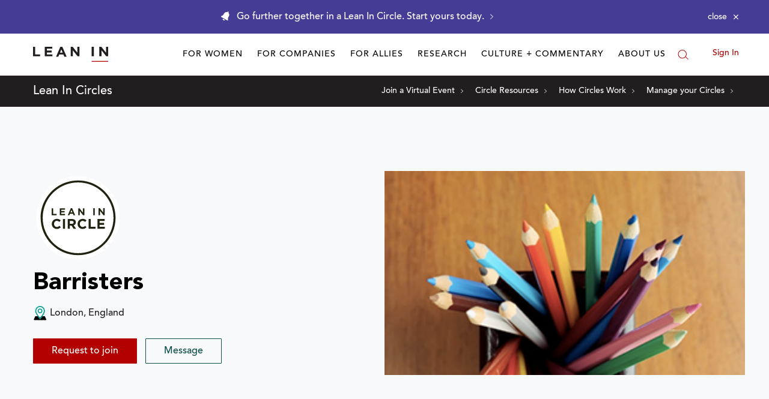

--- FILE ---
content_type: application/javascript
request_url: https://prism.app-us1.com/?a=650002305&u=https%3A%2F%2Fleanin.org%2Fcircles%2Fbarristers
body_size: 118
content:
window.visitorGlobalObject=window.visitorGlobalObject||window.prismGlobalObject;window.visitorGlobalObject.setVisitorId('6bf9a6f1-0db8-4805-8fa4-05816c3b5b04', '650002305');window.visitorGlobalObject.setWhitelistedServices('', '650002305');